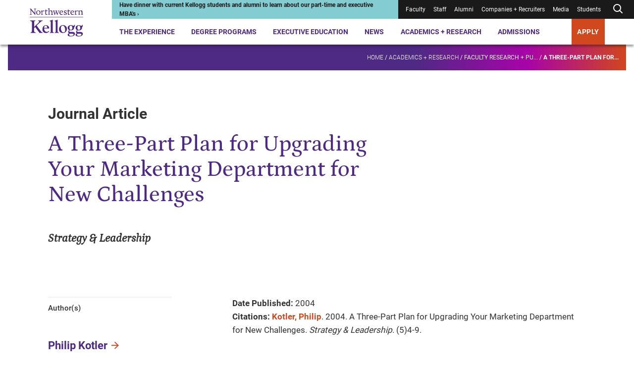

--- FILE ---
content_type: text/css
request_url: https://tags.srv.stackadapt.com/sa.css
body_size: -11
content:
:root {
    --sa-uid: '0-3541544a-2a9d-5093-6a33-1301ce5866e9';
}

--- FILE ---
content_type: application/x-javascript
request_url: https://www.kellogg.northwestern.edu/assets/kellogg-build/js/polyfill-generated.js?v=0929002632
body_size: 350
content:
!function n(o,f,u){function i(e,r){if(!f[e]){if(!o[e]){var t="function"==typeof require&&require;if(!r&&t)return t(e,!0);if(c)return c(e,!0);throw(r=new Error("Cannot find module '"+e+"'")).code="MODULE_NOT_FOUND",r}t=f[e]={exports:{}},o[e][0].call(t.exports,function(r){return i(o[e][1][r]||r)},t,t.exports,n,o,f,u)}return f[e].exports}for(var c="function"==typeof require&&require,r=0;r<u.length;r++)i(u[r]);return i}({1:[function(r,e,t){r("whatwg-fetch")},{"whatwg-fetch":"whatwg-fetch"}]},{},[1]);
//# sourceMappingURL=polyfill-generated.js.map
